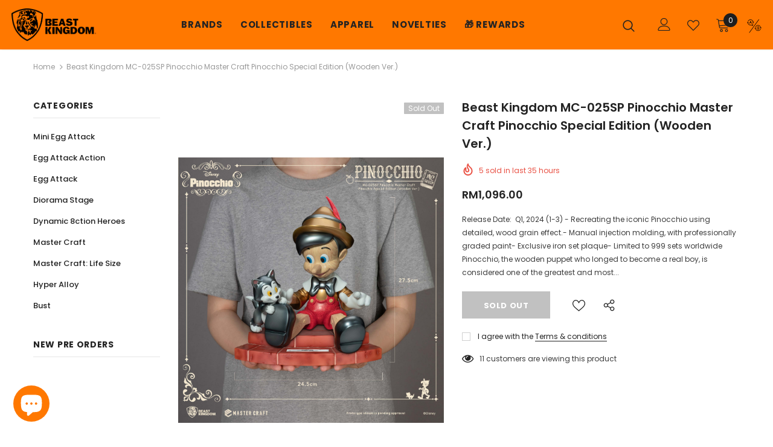

--- FILE ---
content_type: text/css
request_url: https://www.beast-kingdomsea.com/cdn/shop/t/7/assets/beastBlog.css?v=119675446583904947121622598071
body_size: -695
content:



.article-details img{
  max-width:none;
  width:100%;
}

table.table.table-bordered td p{
    margin-bottom: 0;
}

.article-details .table td p{
  margin-bottom:0;
}


.halo-blog-content .article-title {
    font-size: 24px;
}

.article-details h1{
  font-size:24px !important;
}

.article-details h2{
  font-size:20px !important;
}


.article-details h3,h4,h5,h6{
  font-size:18px !important;
}

.article-details p,b{
  font-size:16px !important;
}

--- FILE ---
content_type: image/svg+xml
request_url: https://cdn.shopify.com/s/files/1/0534/6928/2469/files/01.svg?v=1619418796
body_size: 629
content:
<?xml version="1.0" encoding="utf-8"?>
<!-- Generator: Adobe Illustrator 22.0.1, SVG Export Plug-In . SVG Version: 6.00 Build 0)  -->
<svg version="1.1" id="圖層_1" xmlns="http://www.w3.org/2000/svg" xmlns:xlink="http://www.w3.org/1999/xlink" x="0px" y="0px"
	 viewBox="0 0 500 500" style="enable-background:new 0 0 500 500;" xml:space="preserve">
<style type="text/css">
	.st0{stroke:#000000;stroke-width:5;stroke-miterlimit:10;}
	.st1{fill:none;stroke:#040000;stroke-width:20;stroke-linecap:round;stroke-linejoin:round;stroke-miterlimit:10;}
</style>
<path class="st0" d="M207.6,159c-2.5-1-5.6,0-6.7,2.9c-3.6,8.3-8.5,16.2-14.5,23.2c-0.8,0.8-1.3,2.1-1.3,3.1
	c-0.6,15.8,1.8,31,6.7,45.9l-2.5-0.2c-13.7-1.3-25.8-9.3-32.2-21.4c-1.3-2.3-3.9-3.3-6.4-2.5c-10,3.6-20.4,5.4-30.7,5.4
	c-47,0-85.5-37.2-87.8-83.7l8.3,10.4c1.8,2.3,4.9,2.5,7.2,0.8c1.3-1,2.1-2.5,2.1-4.1c0-1-0.2-2.3-1-3.1l-17.2-21.5l0,0l0,0
	c-1-1-2.3-1.8-3.9-1.8c-1.5,0-2.9,0.6-3.9,1.5L4.7,133.5c-2.1,2.1-2.1,5.4,0,7.2c2.1,2.1,5.4,2.1,7.2,0l9.8-10
	c1.5,52.7,44.9,95.3,98.2,95.3c10.4,0,20.4-1.5,30.3-4.6c8.5,13.1,22.4,21.6,38.2,23.2l10.8,1c0.2,0,0.2,0,0.6,0
	c1.5,0,3.1-0.8,4.1-2.1c1-1.3,1.3-3.3,0.8-4.9l-2.1-4.6c-5.2-13.9-7.5-28.7-7.2-43.4c6.2-7.5,11.4-15.8,15-24.5
	C211.2,163.1,210.3,160,207.6,159z"/>
<path class="st0" d="M235,114.5c-2.1-2.1-5.4-2.1-7.2,0l-9.8,10c-1.5-52.7-44.9-95.3-98.2-95.3c-39.5,0-75.2,23.5-90.3,60
	c-1,2.5,0,5.6,2.9,6.7c2.5,1,5.6,0,6.7-2.9c13.6-32.2,45.4-53.4,80.7-53.4c47,0,85.5,37.2,87.8,83.7l-8.3-10.4
	c-1.8-2.3-4.9-2.5-7.2-0.8c-1.3,1-2.1,2.5-2.1,4.1c0,1,0.2,2.3,1,3.1l17,21.4l0,0l0,0c1,1,2.3,1.8,3.9,1.8h0.2
	c1.3,0,2.9-0.6,3.6-1.5l19.1-19.7C237.1,119.7,237.1,116.4,235,114.5z"/>
<path class="st0" d="M495.3,308c-2.1-2.1-5.4-2.1-7.2,0l-9.8,10c-1.5-52.7-44.9-95.3-98.2-95.3c-39.5,0-75.2,23.5-90.3,60
	c-1,2.5,0,5.6,2.9,6.7c2.5,1,5.6,0,6.7-2.9c13.7-32.2,45.5-53.4,80.8-53.4c47,0,85.5,37.2,87.8,83.7l-8.3-10.4
	c-1.8-2.3-4.9-2.5-7.2-0.8c-1.3,1-2.1,2.5-2.1,4.1c0,1,0.2,2.3,1,3.1l17,21.4l0,0l0,0c1,1,2.3,1.8,3.9,1.8h0.2
	c1.3,0,2.9-0.6,3.6-1.5l19.1-19.7C497.4,313.1,497.4,309.7,495.3,308z"/>
<path class="st0" d="M265.1,334.2c2.1,2.1,5.4,2.1,7.2,0l9.8-10c1.5,52.7,44.9,95.3,98.2,95.3c39.5,0,75.2-23.5,90.3-60
	c1-2.5,0-5.6-2.9-6.7c-2.5-1-5.6,0-6.7,2.9c-13.7,32.2-45.5,53.4-80.8,53.4c-47,0-85.5-37.2-87.8-83.7l8.3,10.4
	c1.8,2.3,4.9,2.5,7.2,0.8c1.3-1,2.1-2.5,2.1-4.1c0-1-0.2-2.3-1-3.1L292,308l0,0l0,0c-1-1-2.3-1.8-3.9-1.8h-0.2
	c-1.3,0-2.9,0.6-3.6,1.5l-19.1,19.7C263,329.1,263,332.5,265.1,334.2z"/>
<path d="M381.1,381.5c3.6,0,6.4-2.5,6.4-5.7v-8.4h4.4c10.4,0,18.1-2.3,23-6.6c4.9-4.3,7.5-11.2,7.5-20.3c0-9.2-2.5-15.7-7.5-20.3
	c-4.9-4.3-12.7-6.6-23-6.6H371c-5.6,0-9.8-0.9-11.9-2.8c-2.1-1.9-3.1-5.5-3.1-10.5s1-8.6,3.1-10.5c2.1-1.9,6.2-2.8,11.9-2.8h21.6
	c5.4,0,9.6,0.9,11.6,2.5c2.1,1.5,3.1,4.5,3.1,9.2v0.2c0.2,1.5,0.8,3,2.1,4.1c1.3,1.1,3.1,1.9,4.9,1.9c2.1,0,3.9-0.7,5.2-1.5
	c1-0.9,2.1-2.3,2.1-4.7c-0.2-7.9-2.9-13.9-7.7-17.8c-4.6-3.9-11.9-6-21.2-6h-4.9v-8.4c0-3.2-2.9-5.7-6.4-5.7c-3.5,0-6.4,2.5-6.4,5.7
	v8.4h-3.6c-9.8,0-17,2.1-22,6.4c-4.9,4.3-7.2,10.7-7.2,19.4s2.3,15.2,7.2,19.4c4.9,4.3,12.1,6.4,22,6.4h20.9c6.2,0,10.8,0.9,12.9,3
	c2.3,1.9,3.3,6,3.3,11.4s-1,9.6-3.3,11.4c-2.1,1.9-6.7,3-13.1,3h-22.2c-6,0-10.4-0.9-12.7-2.8c-2.1-1.9-3.3-5-3.6-10v-0.2
	c-0.2-1.9-0.8-3.2-2.1-4.3c-1.3-1.1-3.1-1.9-4.9-1.9c-2.1,0-3.9,0.7-5.2,1.9c-1.3,1.1-2.1,3-1.8,4.7c0.2,8.4,3.1,14.8,7.9,18.9
	s12.4,6.2,22.4,6.2h4.6v8.2C374.5,379.1,377.4,381.5,381.1,381.5z"/>
<path d="M129.2,77.9c-1.1-2.6-3.8-4.4-6.7-4.4s-5.5,1.8-6.7,4.4l-20.1,48.4c-1.3,1.3-2.1,3.1-2.1,5.2l0,0l-14,33.5
	c-1.5,3.6,0.2,7.9,3.9,9.5c3.6,1.5,7.9-0.2,9.5-3.9l13.2-31.8h32.6l13.2,31.8c1.2,2.8,3.9,4.4,6.7,4.4c0.9,0,1.9-0.2,2.8-0.6
	c3.6-1.5,5.4-5.7,3.9-9.5L129.2,77.9z M112.2,124.1l10.3-24.6l10.3,24.6H112.2z"/>
<line class="st1" x1="406.3" y1="32.2" x2="82.8" y2="477.5"/>
</svg>
